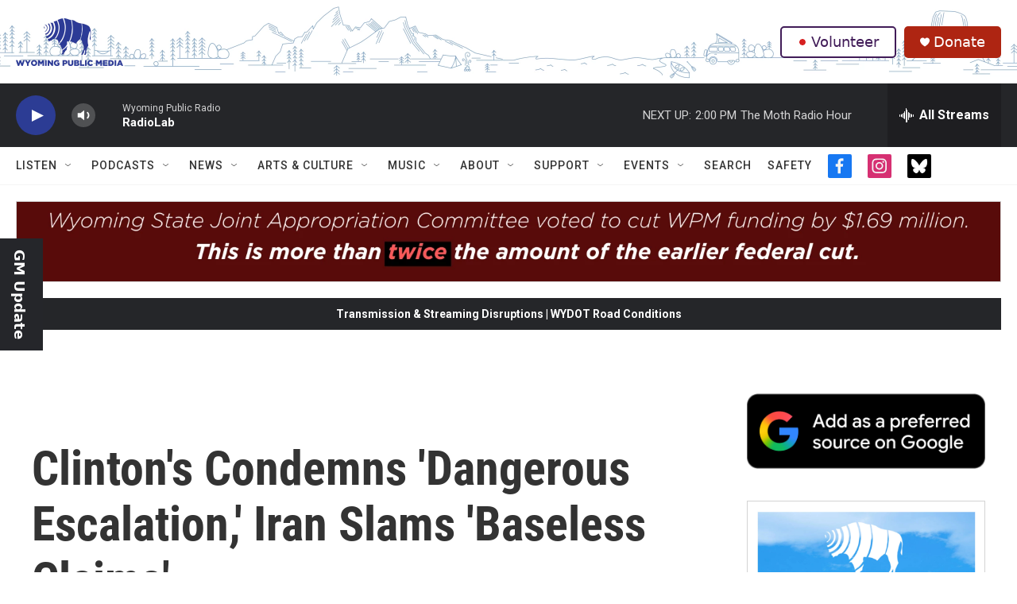

--- FILE ---
content_type: text/html; charset=utf-8
request_url: https://www.google.com/recaptcha/api2/aframe
body_size: 268
content:
<!DOCTYPE HTML><html><head><meta http-equiv="content-type" content="text/html; charset=UTF-8"></head><body><script nonce="FQ6Sk08sANL_850Poz-O-Q">/** Anti-fraud and anti-abuse applications only. See google.com/recaptcha */ try{var clients={'sodar':'https://pagead2.googlesyndication.com/pagead/sodar?'};window.addEventListener("message",function(a){try{if(a.source===window.parent){var b=JSON.parse(a.data);var c=clients[b['id']];if(c){var d=document.createElement('img');d.src=c+b['params']+'&rc='+(localStorage.getItem("rc::a")?sessionStorage.getItem("rc::b"):"");window.document.body.appendChild(d);sessionStorage.setItem("rc::e",parseInt(sessionStorage.getItem("rc::e")||0)+1);localStorage.setItem("rc::h",'1768767494697');}}}catch(b){}});window.parent.postMessage("_grecaptcha_ready", "*");}catch(b){}</script></body></html>